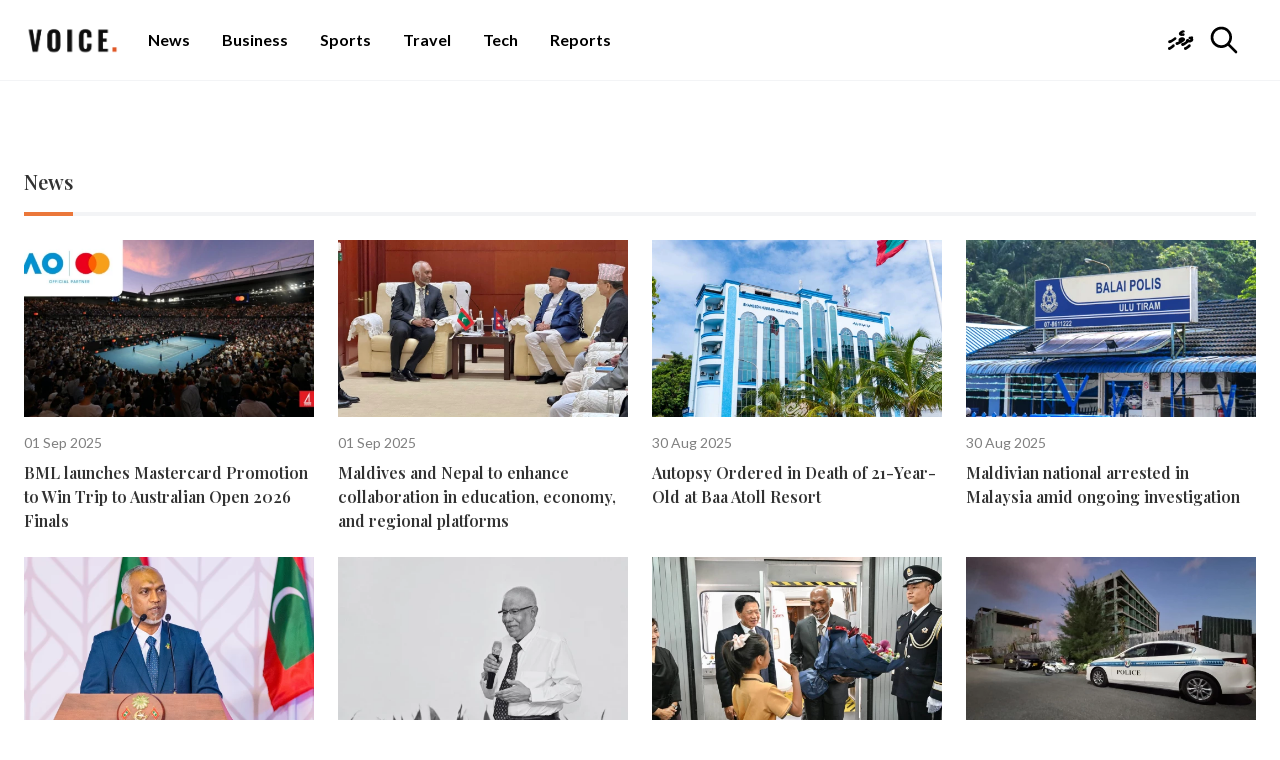

--- FILE ---
content_type: text/html; charset=UTF-8
request_url: https://maldivesvoice.mv/news?page=30
body_size: 5594
content:
<!DOCTYPE html>
<html lang="en">
<head>
  <meta charset="UTF-8">
  <meta name="viewport" content="width=device-width, initial-scale=1.0">
  <meta http-equiv="X-UA-Compatible" content="ie=edge">
  <title>Voice English Edition - News</title>
  <meta name="description" property="description" content="Voice is a media startup looking forward to disrupting the media landscape in the Maldives with the aim of being the voice of the political, sports, business and social community of the Maldives.">
    
  <meta name="image" property="image" content="https://maldivesvoice.mv/images/ogimage.png">
    
  <meta property="og:url" content="https://maldivesvoice.mv/news">
    <meta property="og:title" content="Voice English Edition - News">
    <meta property="og:description" content="Voice is a media startup looking forward to disrupting the media landscape in the Maldives with the aim of being the voice of the political, sports, business and social community of the Maldives.">
    <meta property="og:type" content="website">
    <meta property="og:image" content="https://maldivesvoice.mv/images/ogimage.png">
    <meta property="og:site_name" content="Voice.mv">
    
  <meta name="twitter:card" content="summary_large_image">
    <meta name="twitter:site" content="@thevoice_mv">
    <meta name="twitter:title" content="Voice English Edition - News">
    <meta name="twitter:description" content="Voice is a media startup looking forward to disrupting the media landscape in the Maldives with the aim of being the voice of the political, sports, business and social community of the Maldives.">
    <meta name="twitter:creator" content="@thevoice_mv">
    <meta name="twitter:image:src" content="https://maldivesvoice.mv/images/ogimage.png">
    <meta name="twitter:domain" content="maldivesvoice.mv">
    
  <meta name="image" property="image" content="https://maldivesvoice.mv/images/ogimage.png">
    
  <link href="/css/app.css?id=e3b264fd9ed4694c034b327bc3a3a102" rel="stylesheet">
  <link href="https://maldivesvoice.mv/css/fa/css/all.min.css" rel="stylesheet">
  <link rel="preconnect" href="https://fonts.googleapis.com">
  <link rel="preconnect" href="https://fonts.gstatic.com" crossorigin>
  <link href="https://fonts.googleapis.com/css2?family=Lato:ital,wght@0,100;0,300;0,400;0,700;0,900;1,100;1,300;1,400;1,700;1,900&display=swap" rel="stylesheet">
  <link href="https://fonts.googleapis.com/css2?family=Playfair+Display:ital,wght@0,400;0,500;0,600;0,700;0,800;0,900;1,400;1,500;1,600;1,700;1,800;1,900&display=swap" rel="stylesheet">
  <script src="https://code.jquery.com/jquery-3.6.0.min.js" integrity="sha256-/xUj+3OJU5yExlq6GSYGSHk7tPXikynS7ogEvDej/m4=" crossorigin="anonymous"></script>
  <script src="/js/jquery.thaana.min.js"></script>
  <link rel="icon" type="image/x-icon" href="/favicon.png">
  <link rel="stylesheet" type="text/css" href="https://cdn.jsdelivr.net/npm/slick-carousel@1.8.1/slick/slick.css" />
  <script type="text/javascript" src="https://cdn.jsdelivr.net/npm/slick-carousel@1.8.1/slick/slick.min.js"></script>
  <script src="https://maldivesvoice.mv/js/share.js"></script>
  <script src="https://www.google.com/recaptcha/api.js" async defer></script>
  <!-- Global site tag (gtag.js) - Google Analytics -->
  <script async src="https://www.googletagmanager.com/gtag/js?id=UA-126248247-1"></script>
  <script async src="https://pagead2.googlesyndication.com/pagead/js/adsbygoogle.js?client=ca-pub-6838676422072053" crossorigin="anonymous"></script>
  <script>
    window.dataLayer = window.dataLayer || [];

    function gtag() {
      dataLayer.push(arguments);
    }
    gtag('js', new Date());

    gtag('config', 'UA-126248247-1');

  </script>
</head>
<body class="antialiased">
  <style>
    @font-face {
      font-family: MVWaheed;
      src: url('/fonts/MVWaheed.otf');
    }

    .bg-blacked {
      background-color: #191919;
    }

    .bg-primary {
      background-color: #f45724;
    }

    .en-font {
      font-family: "Lato";
    }

    .waheed {
      font-family: MVWaheed;
    }

    .en {
      font-family: 'Lato';
    }

    .en-bold {
      font-family: "Playfair Display";
      font-weight: 600;
    }

    .rtl {
      direction: ltr;
    }

    .ltr {
      direction: ltr !important;
    }

    .ce-paragraph {
      font-family: "mag";
      direction: ltr;
      font-size: 16px;
    }

    h1.ce-header {
      font-family: "mag";
      direction: ltr;
      font-size: 30px;
    }

    h2.ce-header {
      font-family: "mag";
      direction: ltr;
      font-size: 26px;
    }

    h3.ce-header {
      font-family: "mag";
      direction: ltr;
      font-size: 22px;
    }

    h4.ce-header {
      font-family: "mag";
      direction: ltr;
      font-size: 19px;
    }

    h5.ce-header {
      font-family: "mag";
      direction: ltr;
      font-size: 20px;
    }

    h6.ce-header {
      font-family: "mag";
      direction: ltr;
      font-size: 18px;
    }

    .cdx-block {
      direction: ltr;
      padding: 20px,
    }

    .cdx-list__item {
      font-family: "mag";
      direction: ltr;
      font-size: 20px;
    }

    .video-container {
      position: relative;
      padding-bottom: 56.25%;
    }

    .video-container iframe {
      position: absolute;
      top: 0;
      left: 0;
      width: 100%;
      height: 100%;
    }

  </style>
  <div>
    
    <nav class="w-full bg-white border-b border-gray-100 fixed z-50">
      <div class="container justify-between rtl h-20 mx-auto px-4 md:px-6 flex items-center">
        <div class="flex">
          <div class="flex items-center">
            <a href="/"><img class="h-8" src="/images/white-default-logo.png" alt="Voice Logo"></a>
          </div>
          <div class="mx-3 md:flex hidden">
            <ul class="flex">
                            <li>
                <a href="/news" class="px-4 flex text-base py-10 en-font font-semibold text-black">News</a>
              </li>
                            <li>
                <a href="/business" class="px-4 flex text-base py-10 en-font font-semibold text-black">Business</a>
              </li>
                            <li>
                <a href="/sports" class="px-4 flex text-base py-10 en-font font-semibold text-black">Sports</a>
              </li>
                            <li>
                <a href="/Travel" class="px-4 flex text-base py-10 en-font font-semibold text-black">Travel</a>
              </li>
                            <li>
                <a href="/Tech" class="px-4 flex text-base py-10 en-font font-semibold text-black">Tech</a>
              </li>
                            <li>
                <a href="/Reports" class="px-4 flex text-base py-10 en-font font-semibold text-black">Reports</a>
              </li>
                          </ul>
          </div>
        </div>
        <div class="flex items-center">
          <div class="flex ml-2 md:text-base text-sm">
            <a href="https://voice.mv/" class="hover:underline text-lg mx-4 text-black font-semibold waheed">ދިވެހި</a>
          </div>
          <div class="flex items-center">
            <div class="cursor-pointer flex" id="search-box-button">
              <svg xmlns="http://www.w3.org/2000/svg" class="md:h-8 md:w-8 h-6 w-6 md:ml-0 mr-4 text-black" fill="none" viewBox="0 0 24 24" stroke="currentColor" stroke-width="2">
                <path stroke-linecap="round" stroke-linejoin="round" d="M21 21l-6-6m2-5a7 7 0 11-14 0 7 7 0 0114 0z" />
              </svg>
            </div>
          </div>
          <div class="cursor-pointer flex md:hidden" id="mobilenavbutton">
            <svg xmlns="http://www.w3.org/2000/svg" class="md:h-8 md:w-8 h-6 w-6 text-black" fill="none" viewBox="0 0 24 24" stroke="currentColor" stroke-width="2">
              <path stroke-linecap="round" stroke-linejoin="round" d="M4 6h16M4 12h16M4 18h7" />
            </svg>
          </div>
        </div>
      </div>
    </nav>
    <div class="w-full bg-white border-t fixed border-orange-500 z-40 hidden pt-20" id="mobilenav">
      <div class="w-full mx-3 flex">
        <ul class="w-full py-4">
                    <li>
            <a href="/news" class="px-4 justify-center flex text-md py-4 en-font font-semibold text-black">News</a>
          </li>
                    <li>
            <a href="/business" class="px-4 justify-center flex text-md py-4 en-font font-semibold text-black">Business</a>
          </li>
                    <li>
            <a href="/sports" class="px-4 justify-center flex text-md py-4 en-font font-semibold text-black">Sports</a>
          </li>
                    <li>
            <a href="/Travel" class="px-4 justify-center flex text-md py-4 en-font font-semibold text-black">Travel</a>
          </li>
                    <li>
            <a href="/Tech" class="px-4 justify-center flex text-md py-4 en-font font-semibold text-black">Tech</a>
          </li>
                    <li>
            <a href="/Reports" class="px-4 justify-center flex text-md py-4 en-font font-semibold text-black">Reports</a>
          </li>
                  </ul>
      </div>
    </div>
    
    <div class="w-full pt-20">
      <div class="mt-6">
  <div class="flex container mx-auto px-6 justify-end">
      </div>
</div>
<div class="">
    <div class="w-full mt-16">
  <div class="container mx-auto px-4 md:px-6">
    <div class="mb-6 justify-start flex border-b-4 border-gray-100">
      <div class="text-xl en-bold rtl border-b-4 -mb-1 border-orange-600 pb-4 opacity-80">
        News
      </div>
    </div>
    <div class="w-full grid md:grid-cols-4 grid-cols-2 rtl gap-6">
            <a href="/2234">
        <div class="w-full">
          <div class="w-full">
            <img class="w-full" src="https://naaboli-space.sgp1.digitaloceanspaces.com/maldivesvoice/images/small_thumb_1756732345302.webp" alt="" />
          </div>
          <div class="ltr flex justify-start en-font text-sm mt-4 rtl opacity-50">01 Sep 2025</div>
          <div class="en-bold md:text-base text-sm rtl mt-2 rtl opacity-80">BML launches Mastercard Promotion to Win Trip to Australian Open 2026 Finals</div>
        </div>
      </a>
            <a href="/2233">
        <div class="w-full">
          <div class="w-full">
            <img class="w-full" src="https://naaboli-space.sgp1.digitaloceanspaces.com/maldivesvoice/images/small_thumb_1756731090108.webp" alt="" />
          </div>
          <div class="ltr flex justify-start en-font text-sm mt-4 rtl opacity-50">01 Sep 2025</div>
          <div class="en-bold md:text-base text-sm rtl mt-2 rtl opacity-80">Maldives and Nepal to enhance collaboration in education, economy, and regional platforms</div>
        </div>
      </a>
            <a href="/2232">
        <div class="w-full">
          <div class="w-full">
            <img class="w-full" src="https://naaboli-space.sgp1.digitaloceanspaces.com/maldivesvoice/images/small_thumb_1756577433161.webp" alt="" />
          </div>
          <div class="ltr flex justify-start en-font text-sm mt-4 rtl opacity-50">30 Aug 2025</div>
          <div class="en-bold md:text-base text-sm rtl mt-2 rtl opacity-80">Autopsy Ordered in Death of 21-Year-Old at Baa Atoll Resort</div>
        </div>
      </a>
            <a href="/2231">
        <div class="w-full">
          <div class="w-full">
            <img class="w-full" src="https://naaboli-space.sgp1.digitaloceanspaces.com/maldivesvoice/images/small_thumb_1756577110258.webp" alt="" />
          </div>
          <div class="ltr flex justify-start en-font text-sm mt-4 rtl opacity-50">30 Aug 2025</div>
          <div class="en-bold md:text-base text-sm rtl mt-2 rtl opacity-80">Maldivian national arrested in Malaysia amid ongoing investigation</div>
        </div>
      </a>
            <a href="/2230">
        <div class="w-full">
          <div class="w-full">
            <img class="w-full" src="https://naaboli-space.sgp1.digitaloceanspaces.com/maldivesvoice/images/small_thumb_1756576480165.webp" alt="" />
          </div>
          <div class="ltr flex justify-start en-font text-sm mt-4 rtl opacity-50">30 Aug 2025</div>
          <div class="en-bold md:text-base text-sm rtl mt-2 rtl opacity-80">Maldives to honor engineering excellence with national award from 2026</div>
        </div>
      </a>
            <a href="/2229">
        <div class="w-full">
          <div class="w-full">
            <img class="w-full" src="https://naaboli-space.sgp1.digitaloceanspaces.com/maldivesvoice/images/small_thumb_1756576266183.webp" alt="" />
          </div>
          <div class="ltr flex justify-start en-font text-sm mt-4 rtl opacity-50">30 Aug 2025</div>
          <div class="en-bold md:text-base text-sm rtl mt-2 rtl opacity-80">President Dr. Muizzu pays tribute to Maldives’ tourism pioneer M.U. Manik</div>
        </div>
      </a>
            <a href="/2228">
        <div class="w-full">
          <div class="w-full">
            <img class="w-full" src="https://naaboli-space.sgp1.digitaloceanspaces.com/maldivesvoice/images/small_thumb_1756575810250.webp" alt="" />
          </div>
          <div class="ltr flex justify-start en-font text-sm mt-4 rtl opacity-50">30 Aug 2025</div>
          <div class="en-bold md:text-base text-sm rtl mt-2 rtl opacity-80">Warm welcome for President Dr. Muizzu in beijing as official visit to China commences</div>
        </div>
      </a>
            <a href="/2227">
        <div class="w-full">
          <div class="w-full">
            <img class="w-full" src="https://naaboli-space.sgp1.digitaloceanspaces.com/maldivesvoice/images/small_thumb_1756398084271.webp" alt="" />
          </div>
          <div class="ltr flex justify-start en-font text-sm mt-4 rtl opacity-50">28 Aug 2025</div>
          <div class="en-bold md:text-base text-sm rtl mt-2 rtl opacity-80">Body found in Hulhumalé identified as missing Nepalese man: Police</div>
        </div>
      </a>
            <a href="/2226">
        <div class="w-full">
          <div class="w-full">
            <img class="w-full" src="https://naaboli-space.sgp1.digitaloceanspaces.com/maldivesvoice/images/small_thumb_1756397889142.webp" alt="" />
          </div>
          <div class="ltr flex justify-start en-font text-sm mt-4 rtl opacity-50">28 Aug 2025</div>
          <div class="en-bold md:text-base text-sm rtl mt-2 rtl opacity-80">Nasheed calls for rejection of media bill amid press freedom concerns</div>
        </div>
      </a>
            <a href="/2225">
        <div class="w-full">
          <div class="w-full">
            <img class="w-full" src="https://naaboli-space.sgp1.digitaloceanspaces.com/maldivesvoice/images/small_thumb_1756397291174.webp" alt="" />
          </div>
          <div class="ltr flex justify-start en-font text-sm mt-4 rtl opacity-50">28 Aug 2025</div>
          <div class="en-bold md:text-base text-sm rtl mt-2 rtl opacity-80">Parliament opens window for public opinions on controversial media bill</div>
        </div>
      </a>
            <a href="/2224">
        <div class="w-full">
          <div class="w-full">
            <img class="w-full" src="https://naaboli-space.sgp1.digitaloceanspaces.com/maldivesvoice/images/small_thumb_1756396974120.webp" alt="" />
          </div>
          <div class="ltr flex justify-start en-font text-sm mt-4 rtl opacity-50">28 Aug 2025</div>
          <div class="en-bold md:text-base text-sm rtl mt-2 rtl opacity-80">Journalists meet President, leave without assurances on media bill</div>
        </div>
      </a>
            <a href="/2223">
        <div class="w-full">
          <div class="w-full">
            <img class="w-full" src="https://naaboli-space.sgp1.digitaloceanspaces.com/maldivesvoice/images/small_thumb_1756395940140.webp" alt="" />
          </div>
          <div class="ltr flex justify-start en-font text-sm mt-4 rtl opacity-50">28 Aug 2025</div>
          <div class="en-bold md:text-base text-sm rtl mt-2 rtl opacity-80">This is a 100% pro-media government: President</div>
        </div>
      </a>
          </div>
  </div>
</div>
  <div class="flex justify-center mt-12">
    <nav role="navigation" aria-label="Pagination Navigation" class="flex items-center justify-between">
  <div class="flex justify-between flex-1 sm:hidden">
        <a href="https://maldivesvoice.mv/news?page=29" class="relative inline-flex items-center py-2 text-sm font-medium text-black bg-white leading-5 rounded-md hover:text-black active:bg-gray-100 active:text-black transition ease-in-out duration-150">
      <svg xmlns="http://www.w3.org/2000/svg" class="h-6 w-6" fill="none" viewBox="0 0 24 24" stroke="currentColor" stroke-width="2">
        <path stroke-linecap="round" stroke-linejoin="round" d="M7 16l-4-4m0 0l4-4m-4 4h18" />
      </svg>
    </a>
    
        <a href="https://maldivesvoice.mv/news?page=31" class="relative inline-flex items-center py-2 ml-3 text-sm font-medium text-black bg-white leading-5 rounded-md hover:text-black focus:outline-none active:bg-gray-100 active:text-black transition ease-in-out duration-150">
      <svg xmlns="http://www.w3.org/2000/svg" class="h-6 w-6" fill="none" viewBox="0 0 24 24" stroke="currentColor" stroke-width="2">
        <path stroke-linecap="round" stroke-linejoin="round" d="M17 8l4 4m0 0l-4 4m4-4H3" />
      </svg>
    </a>
      </div>

  <div class="hidden sm:flex-1 sm:flex sm:items-center sm:justify-between">
    <div>
      <p class="text-sm text-black leading-5">
        Showing
                <span class="font-medium">349</span>
        to
        <span class="font-medium">360</span>
                of
        <span class="font-medium">2331</span>
        results
      </p>
    </div>

    <div>
      <span class="relative z-0 inline-flex rounded-md">
        
                <a href="https://maldivesvoice.mv/news?page=29" rel="prev" class="relative inline-flex items-center px-2 py-2 text-sm font-medium text-black bg-white rounded-l-md leading-5 hover:text-black focus:z-10 focus:outline-none active:bg-gray-100 active:text-black transition ease-in-out duration-150" aria-label="&amp;laquo; Previous">
          <svg class="w-5 h-5" fill="currentColor" viewBox="0 0 20 20">
            <path fill-rule="evenodd" d="M12.707 5.293a1 1 0 010 1.414L9.414 10l3.293 3.293a1 1 0 01-1.414 1.414l-4-4a1 1 0 010-1.414l4-4a1 1 0 011.414 0z" clip-rule="evenodd" />
          </svg>
        </a>
        
        
                
        
        
                                <a href="https://maldivesvoice.mv/news?page=1" class="relative inline-flex items-center px-4 py-2 -ml-px text-sm font-medium text-black bg-white leading-5 hover:text-black focus:z-10 focus:outline-none active:bg-gray-100 active:text-black transition ease-in-out duration-150" aria-label="Go to page 1">
          1
        </a>
                                <a href="https://maldivesvoice.mv/news?page=2" class="relative inline-flex items-center px-4 py-2 -ml-px text-sm font-medium text-black bg-white leading-5 hover:text-black focus:z-10 focus:outline-none active:bg-gray-100 active:text-black transition ease-in-out duration-150" aria-label="Go to page 2">
          2
        </a>
                                        
                <span aria-disabled="true">
          <span class="relative inline-flex items-center px-4 py-2 -ml-px text-sm font-medium text-black bg-white cursor-default leading-5">...</span>
        </span>
        
        
                        
        
        
                                <a href="https://maldivesvoice.mv/news?page=27" class="relative inline-flex items-center px-4 py-2 -ml-px text-sm font-medium text-black bg-white leading-5 hover:text-black focus:z-10 focus:outline-none active:bg-gray-100 active:text-black transition ease-in-out duration-150" aria-label="Go to page 27">
          27
        </a>
                                <a href="https://maldivesvoice.mv/news?page=28" class="relative inline-flex items-center px-4 py-2 -ml-px text-sm font-medium text-black bg-white leading-5 hover:text-black focus:z-10 focus:outline-none active:bg-gray-100 active:text-black transition ease-in-out duration-150" aria-label="Go to page 28">
          28
        </a>
                                <a href="https://maldivesvoice.mv/news?page=29" class="relative inline-flex items-center px-4 py-2 -ml-px text-sm font-medium text-black bg-white leading-5 hover:text-black focus:z-10 focus:outline-none active:bg-gray-100 active:text-black transition ease-in-out duration-150" aria-label="Go to page 29">
          29
        </a>
                                <span aria-current="page">
          <span class="relative inline-flex items-center px-4 py-2 -ml-px text-sm font-medium text-black bg-white cursor-default leading-5">30</span>
        </span>
                                <a href="https://maldivesvoice.mv/news?page=31" class="relative inline-flex items-center px-4 py-2 -ml-px text-sm font-medium text-black bg-white leading-5 hover:text-black focus:z-10 focus:outline-none active:bg-gray-100 active:text-black transition ease-in-out duration-150" aria-label="Go to page 31">
          31
        </a>
                                <a href="https://maldivesvoice.mv/news?page=32" class="relative inline-flex items-center px-4 py-2 -ml-px text-sm font-medium text-black bg-white leading-5 hover:text-black focus:z-10 focus:outline-none active:bg-gray-100 active:text-black transition ease-in-out duration-150" aria-label="Go to page 32">
          32
        </a>
                                <a href="https://maldivesvoice.mv/news?page=33" class="relative inline-flex items-center px-4 py-2 -ml-px text-sm font-medium text-black bg-white leading-5 hover:text-black focus:z-10 focus:outline-none active:bg-gray-100 active:text-black transition ease-in-out duration-150" aria-label="Go to page 33">
          33
        </a>
                                        
                <span aria-disabled="true">
          <span class="relative inline-flex items-center px-4 py-2 -ml-px text-sm font-medium text-black bg-white cursor-default leading-5">...</span>
        </span>
        
        
                        
        
        
                                <a href="https://maldivesvoice.mv/news?page=194" class="relative inline-flex items-center px-4 py-2 -ml-px text-sm font-medium text-black bg-white leading-5 hover:text-black focus:z-10 focus:outline-none active:bg-gray-100 active:text-black transition ease-in-out duration-150" aria-label="Go to page 194">
          194
        </a>
                                <a href="https://maldivesvoice.mv/news?page=195" class="relative inline-flex items-center px-4 py-2 -ml-px text-sm font-medium text-black bg-white leading-5 hover:text-black focus:z-10 focus:outline-none active:bg-gray-100 active:text-black transition ease-in-out duration-150" aria-label="Go to page 195">
          195
        </a>
                                
        
                <a href="https://maldivesvoice.mv/news?page=31" rel="next" class="relative inline-flex items-center px-2 py-2 -ml-px text-sm font-medium text-black bg-white rounded-r-md leading-5 hover:text-black focus:z-10 focus:outline-none active:bg-gray-100 active:text-black transition ease-in-out duration-150" aria-label="Next &amp;raquo;">
          <svg class="w-5 h-5" fill="currentColor" viewBox="0 0 20 20">
            <path fill-rule="evenodd" d="M7.293 14.707a1 1 0 010-1.414L10.586 10 7.293 6.707a1 1 0 011.414-1.414l4 4a1 1 0 010 1.414l-4 4a1 1 0 01-1.414 0z" clip-rule="evenodd" />
          </svg>
        </a>
              </span>
    </div>
  </div>
</nav>

  </div>
  </div>
    </div>
  </div>
  <footer class="bg-blacked py-12 mt-16">
    <div class="container mx-auto px-6">
      <div class="py-6 flex justify-center">
        <div class="grid grid-cols-3 gap-6">
          <div class="bg-white rounded-full w-10 h-10 flex justify-center items-center">
            <a target="_blank" href="https://t.me/VoiceMaldives" class="mr-1">
              <svg fill="#000000" xmlns="http://www.w3.org/2000/svg" viewBox="0 0 50 50" width="22px" height="22px">
                <path d="M46.137,6.552c-0.75-0.636-1.928-0.727-3.146-0.238l-0.002,0C41.708,6.828,6.728,21.832,5.304,22.445	c-0.259,0.09-2.521,0.934-2.288,2.814c0.208,1.695,2.026,2.397,2.248,2.478l8.893,3.045c0.59,1.964,2.765,9.21,3.246,10.758	c0.3,0.965,0.789,2.233,1.646,2.494c0.752,0.29,1.5,0.025,1.984-0.355l5.437-5.043l8.777,6.845l0.209,0.125	c0.596,0.264,1.167,0.396,1.712,0.396c0.421,0,0.825-0.079,1.211-0.237c1.315-0.54,1.841-1.793,1.896-1.935l6.556-34.077	C47.231,7.933,46.675,7.007,46.137,6.552z M22,32l-3,8l-3-10l23-17L22,32z" />
              </svg>
            </a>
          </div>
          <div class="bg-white rounded-full w-10 h-10 flex justify-center items-center">
            <a target="_blank" href="https://twitter.com/thevoice_mv">
              <svg fill="#000000" xmlns="http://www.w3.org/2000/svg" viewBox="0 0 30 30" width="22px" height="22px">
                <path d="M28,6.937c-0.957,0.425-1.985,0.711-3.064,0.84c1.102-0.66,1.947-1.705,2.345-2.951c-1.03,0.611-2.172,1.055-3.388,1.295 c-0.973-1.037-2.359-1.685-3.893-1.685c-2.946,0-5.334,2.389-5.334,5.334c0,0.418,0.048,0.826,0.138,1.215 c-4.433-0.222-8.363-2.346-10.995-5.574C3.351,6.199,3.088,7.115,3.088,8.094c0,1.85,0.941,3.483,2.372,4.439 c-0.874-0.028-1.697-0.268-2.416-0.667c0,0.023,0,0.044,0,0.067c0,2.585,1.838,4.741,4.279,5.23 c-0.447,0.122-0.919,0.187-1.406,0.187c-0.343,0-0.678-0.034-1.003-0.095c0.679,2.119,2.649,3.662,4.983,3.705 c-1.825,1.431-4.125,2.284-6.625,2.284c-0.43,0-0.855-0.025-1.273-0.075c2.361,1.513,5.164,2.396,8.177,2.396 c9.812,0,15.176-8.128,15.176-15.177c0-0.231-0.005-0.461-0.015-0.69C26.38,8.945,27.285,8.006,28,6.937z" />
              </svg>
            </a>
          </div>
          <div class="bg-white rounded-full w-10 h-10 flex justify-center items-center">
            <a target="_blank" href="https://www.facebook.com/voicemaldives/">
              <svg fill="#000000" xmlns="http://www.w3.org/2000/svg" viewBox="0 0 30 30" width="30px" height="30px">
                <path d="M15,3C8.373,3,3,8.373,3,15c0,6.016,4.432,10.984,10.206,11.852V18.18h-2.969v-3.154h2.969v-2.099c0-3.475,1.693-5,4.581-5 c1.383,0,2.115,0.103,2.461,0.149v2.753h-1.97c-1.226,0-1.654,1.163-1.654,2.473v1.724h3.593L19.73,18.18h-3.106v8.697 C22.481,26.083,27,21.075,27,15C27,8.373,21.627,3,15,3z" />
              </svg>
            </a>
          </div>
        </div>
      </div>
      <div class="flex justify-center items-center">
        <a href="/voice/our-team" class="hover:underline text-white text-md text-center my-2 px-3">Our Team</a>
        <a href="/voice/code-of-conduct" class="hover:underline text-white text-md text-center my-2 px-3">Code of conduct</a>
      </div>
      <p class="text-white text-sm text-center opacity-60 mt-6">© 2018 – 2022 Copyright | Voice Media, All Rights reserved</p>
    </div>
    <div class="flex w-full justify-center h-screen z-50 top-0 bg-white" style="position:fixed; display: none;" id="search-box">
      <div class="container md:px-6 mx-4">
        <div class="flex justify-between items-center py-6">
          <a href="/"><img class="h-8" src="/images/white-default-logo.png" alt="Voice Logo"></a>
          <button class="bg-gray-100 w-12 h-12 rounded-full flex items-center justify-center" id="search-box-close-button">
            <svg xmlns="http://www.w3.org/2000/svg" class="h-10 w-10 text-black" viewBox="0 0 20 20" fill="currentColor">
              <path fill-rule="evenodd" d="M10 18a8 8 0 100-16 8 8 0 000 16zM8.707 7.293a1 1 0 00-1.414 1.414L8.586 10l-1.293 1.293a1 1 0 101.414 1.414L10 11.414l1.293 1.293a1 1 0 001.414-1.414L11.414 10l1.293-1.293a1 1 0 00-1.414-1.414L10 8.586 8.707 7.293z" clip-rule="evenodd" />
            </svg>
          </button>
        </div>
        <div class="mt-6">
          <form action="/search/news">
            <div class="flex rounded-full items-center border border-black px-6 py-2">
              <svg xmlns="http://www.w3.org/2000/svg" class="h-8 w-8 text-black" fill="none" viewBox="0 0 24 24" stroke="currentColor" stroke-width="2">
                <path stroke-linecap="round" stroke-linejoin="round" d="M21 21l-6-6m2-5a7 7 0 11-14 0 7 7 0 0114 0z" />
              </svg>
              <input type="text" name="keyword" class="en-bold text-gray-800 en text-2xl flex items-center rtl focus:outline-none w-full px-6 py-2">
            </div>
          </form>
                  </div>
      </div>
    </div>
  </footer>
  <script>
    $("#mobilenavbutton").click(() => {
      $("#mobilenav").toggle();
    });

    $("#search-box-close-button").click(() => {
      $("#search-box").toggle();
    });

    $("#search-box-button").click(() => {
      $("#search-box").toggle();
    });

  </script>
  <script defer src="https://static.cloudflareinsights.com/beacon.min.js/vcd15cbe7772f49c399c6a5babf22c1241717689176015" integrity="sha512-ZpsOmlRQV6y907TI0dKBHq9Md29nnaEIPlkf84rnaERnq6zvWvPUqr2ft8M1aS28oN72PdrCzSjY4U6VaAw1EQ==" data-cf-beacon='{"version":"2024.11.0","token":"fef793e66e1d4acbb4b009640b1447da","r":1,"server_timing":{"name":{"cfCacheStatus":true,"cfEdge":true,"cfExtPri":true,"cfL4":true,"cfOrigin":true,"cfSpeedBrain":true},"location_startswith":null}}' crossorigin="anonymous"></script>
</body>
</html>


--- FILE ---
content_type: text/html; charset=utf-8
request_url: https://www.google.com/recaptcha/api2/aframe
body_size: -85
content:
<!DOCTYPE HTML><html><head><meta http-equiv="content-type" content="text/html; charset=UTF-8"></head><body><script nonce="SydfGLQ4NdMAz_Vx6f34xg">/** Anti-fraud and anti-abuse applications only. See google.com/recaptcha */ try{var clients={'sodar':'https://pagead2.googlesyndication.com/pagead/sodar?'};window.addEventListener("message",function(a){try{if(a.source===window.parent){var b=JSON.parse(a.data);var c=clients[b['id']];if(c){var d=document.createElement('img');d.src=c+b['params']+'&rc='+(localStorage.getItem("rc::a")?sessionStorage.getItem("rc::b"):"");window.document.body.appendChild(d);sessionStorage.setItem("rc::e",parseInt(sessionStorage.getItem("rc::e")||0)+1);localStorage.setItem("rc::h",'1768749879023');}}}catch(b){}});window.parent.postMessage("_grecaptcha_ready", "*");}catch(b){}</script></body></html>